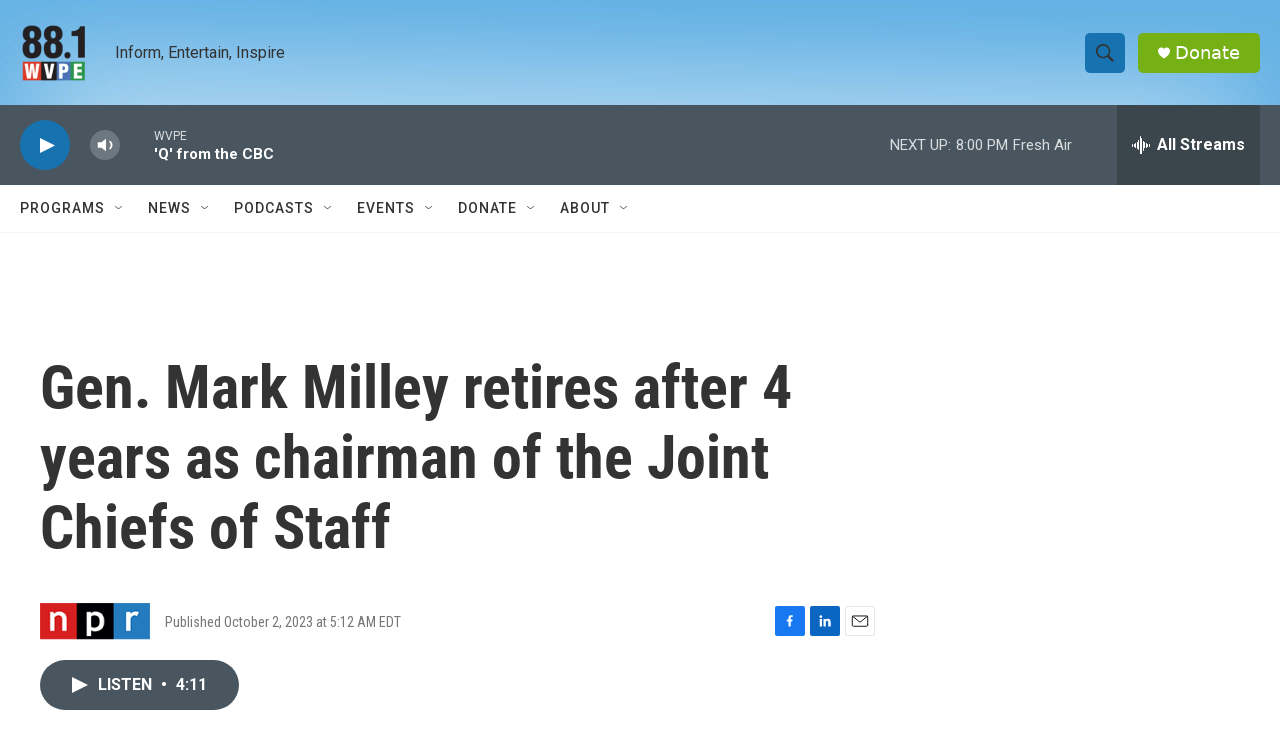

--- FILE ---
content_type: text/html; charset=utf-8
request_url: https://www.google.com/recaptcha/api2/aframe
body_size: 268
content:
<!DOCTYPE HTML><html><head><meta http-equiv="content-type" content="text/html; charset=UTF-8"></head><body><script nonce="zXS6KcDH6F2tIW_2d4yiMA">/** Anti-fraud and anti-abuse applications only. See google.com/recaptcha */ try{var clients={'sodar':'https://pagead2.googlesyndication.com/pagead/sodar?'};window.addEventListener("message",function(a){try{if(a.source===window.parent){var b=JSON.parse(a.data);var c=clients[b['id']];if(c){var d=document.createElement('img');d.src=c+b['params']+'&rc='+(localStorage.getItem("rc::a")?sessionStorage.getItem("rc::b"):"");window.document.body.appendChild(d);sessionStorage.setItem("rc::e",parseInt(sessionStorage.getItem("rc::e")||0)+1);localStorage.setItem("rc::h",'1767916913817');}}}catch(b){}});window.parent.postMessage("_grecaptcha_ready", "*");}catch(b){}</script></body></html>